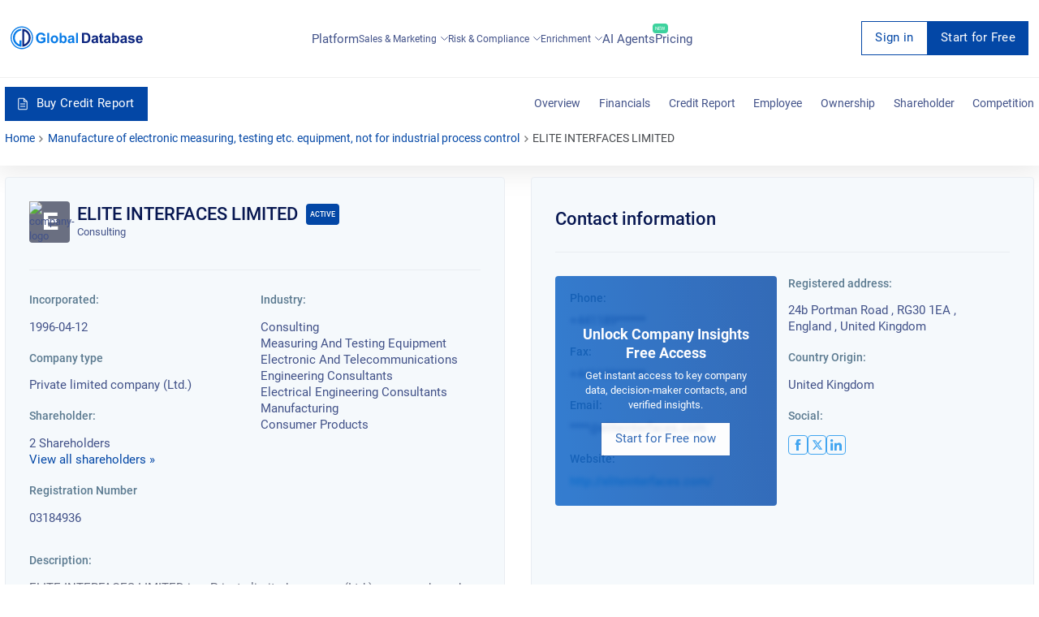

--- FILE ---
content_type: text/html; charset=utf-8
request_url: https://overlead.net/api/image/info
body_size: -122
content:
v1z315013296tjgxbrtly0qa9jopeimges0mf3drovfpqo5pciwlph25rlveya